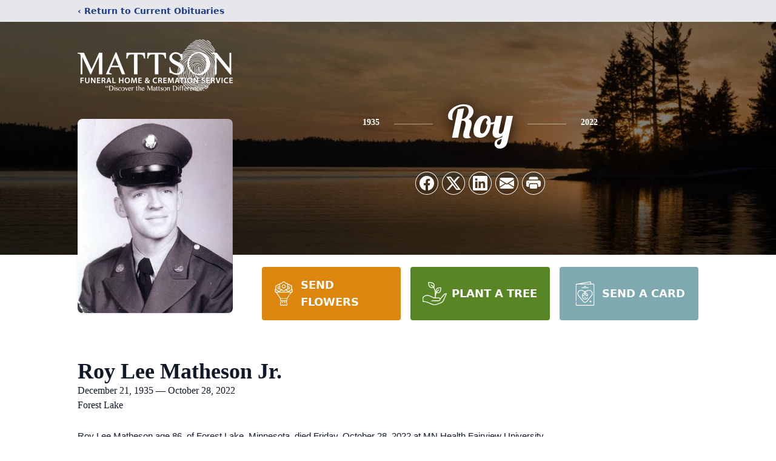

--- FILE ---
content_type: text/html; charset=utf-8
request_url: https://www.google.com/recaptcha/enterprise/anchor?ar=1&k=6LefyeQhAAAAAJxj4QL__MCWr9PXWYyM-Po6-Q1g&co=aHR0cHM6Ly93d3cubWF0dHNvbmZ1bmVyYWxob21lLmNvbTo0NDM.&hl=en&type=image&v=PoyoqOPhxBO7pBk68S4YbpHZ&theme=light&size=invisible&badge=bottomright&anchor-ms=20000&execute-ms=30000&cb=m79pptxlmvlj
body_size: 48900
content:
<!DOCTYPE HTML><html dir="ltr" lang="en"><head><meta http-equiv="Content-Type" content="text/html; charset=UTF-8">
<meta http-equiv="X-UA-Compatible" content="IE=edge">
<title>reCAPTCHA</title>
<style type="text/css">
/* cyrillic-ext */
@font-face {
  font-family: 'Roboto';
  font-style: normal;
  font-weight: 400;
  font-stretch: 100%;
  src: url(//fonts.gstatic.com/s/roboto/v48/KFO7CnqEu92Fr1ME7kSn66aGLdTylUAMa3GUBHMdazTgWw.woff2) format('woff2');
  unicode-range: U+0460-052F, U+1C80-1C8A, U+20B4, U+2DE0-2DFF, U+A640-A69F, U+FE2E-FE2F;
}
/* cyrillic */
@font-face {
  font-family: 'Roboto';
  font-style: normal;
  font-weight: 400;
  font-stretch: 100%;
  src: url(//fonts.gstatic.com/s/roboto/v48/KFO7CnqEu92Fr1ME7kSn66aGLdTylUAMa3iUBHMdazTgWw.woff2) format('woff2');
  unicode-range: U+0301, U+0400-045F, U+0490-0491, U+04B0-04B1, U+2116;
}
/* greek-ext */
@font-face {
  font-family: 'Roboto';
  font-style: normal;
  font-weight: 400;
  font-stretch: 100%;
  src: url(//fonts.gstatic.com/s/roboto/v48/KFO7CnqEu92Fr1ME7kSn66aGLdTylUAMa3CUBHMdazTgWw.woff2) format('woff2');
  unicode-range: U+1F00-1FFF;
}
/* greek */
@font-face {
  font-family: 'Roboto';
  font-style: normal;
  font-weight: 400;
  font-stretch: 100%;
  src: url(//fonts.gstatic.com/s/roboto/v48/KFO7CnqEu92Fr1ME7kSn66aGLdTylUAMa3-UBHMdazTgWw.woff2) format('woff2');
  unicode-range: U+0370-0377, U+037A-037F, U+0384-038A, U+038C, U+038E-03A1, U+03A3-03FF;
}
/* math */
@font-face {
  font-family: 'Roboto';
  font-style: normal;
  font-weight: 400;
  font-stretch: 100%;
  src: url(//fonts.gstatic.com/s/roboto/v48/KFO7CnqEu92Fr1ME7kSn66aGLdTylUAMawCUBHMdazTgWw.woff2) format('woff2');
  unicode-range: U+0302-0303, U+0305, U+0307-0308, U+0310, U+0312, U+0315, U+031A, U+0326-0327, U+032C, U+032F-0330, U+0332-0333, U+0338, U+033A, U+0346, U+034D, U+0391-03A1, U+03A3-03A9, U+03B1-03C9, U+03D1, U+03D5-03D6, U+03F0-03F1, U+03F4-03F5, U+2016-2017, U+2034-2038, U+203C, U+2040, U+2043, U+2047, U+2050, U+2057, U+205F, U+2070-2071, U+2074-208E, U+2090-209C, U+20D0-20DC, U+20E1, U+20E5-20EF, U+2100-2112, U+2114-2115, U+2117-2121, U+2123-214F, U+2190, U+2192, U+2194-21AE, U+21B0-21E5, U+21F1-21F2, U+21F4-2211, U+2213-2214, U+2216-22FF, U+2308-230B, U+2310, U+2319, U+231C-2321, U+2336-237A, U+237C, U+2395, U+239B-23B7, U+23D0, U+23DC-23E1, U+2474-2475, U+25AF, U+25B3, U+25B7, U+25BD, U+25C1, U+25CA, U+25CC, U+25FB, U+266D-266F, U+27C0-27FF, U+2900-2AFF, U+2B0E-2B11, U+2B30-2B4C, U+2BFE, U+3030, U+FF5B, U+FF5D, U+1D400-1D7FF, U+1EE00-1EEFF;
}
/* symbols */
@font-face {
  font-family: 'Roboto';
  font-style: normal;
  font-weight: 400;
  font-stretch: 100%;
  src: url(//fonts.gstatic.com/s/roboto/v48/KFO7CnqEu92Fr1ME7kSn66aGLdTylUAMaxKUBHMdazTgWw.woff2) format('woff2');
  unicode-range: U+0001-000C, U+000E-001F, U+007F-009F, U+20DD-20E0, U+20E2-20E4, U+2150-218F, U+2190, U+2192, U+2194-2199, U+21AF, U+21E6-21F0, U+21F3, U+2218-2219, U+2299, U+22C4-22C6, U+2300-243F, U+2440-244A, U+2460-24FF, U+25A0-27BF, U+2800-28FF, U+2921-2922, U+2981, U+29BF, U+29EB, U+2B00-2BFF, U+4DC0-4DFF, U+FFF9-FFFB, U+10140-1018E, U+10190-1019C, U+101A0, U+101D0-101FD, U+102E0-102FB, U+10E60-10E7E, U+1D2C0-1D2D3, U+1D2E0-1D37F, U+1F000-1F0FF, U+1F100-1F1AD, U+1F1E6-1F1FF, U+1F30D-1F30F, U+1F315, U+1F31C, U+1F31E, U+1F320-1F32C, U+1F336, U+1F378, U+1F37D, U+1F382, U+1F393-1F39F, U+1F3A7-1F3A8, U+1F3AC-1F3AF, U+1F3C2, U+1F3C4-1F3C6, U+1F3CA-1F3CE, U+1F3D4-1F3E0, U+1F3ED, U+1F3F1-1F3F3, U+1F3F5-1F3F7, U+1F408, U+1F415, U+1F41F, U+1F426, U+1F43F, U+1F441-1F442, U+1F444, U+1F446-1F449, U+1F44C-1F44E, U+1F453, U+1F46A, U+1F47D, U+1F4A3, U+1F4B0, U+1F4B3, U+1F4B9, U+1F4BB, U+1F4BF, U+1F4C8-1F4CB, U+1F4D6, U+1F4DA, U+1F4DF, U+1F4E3-1F4E6, U+1F4EA-1F4ED, U+1F4F7, U+1F4F9-1F4FB, U+1F4FD-1F4FE, U+1F503, U+1F507-1F50B, U+1F50D, U+1F512-1F513, U+1F53E-1F54A, U+1F54F-1F5FA, U+1F610, U+1F650-1F67F, U+1F687, U+1F68D, U+1F691, U+1F694, U+1F698, U+1F6AD, U+1F6B2, U+1F6B9-1F6BA, U+1F6BC, U+1F6C6-1F6CF, U+1F6D3-1F6D7, U+1F6E0-1F6EA, U+1F6F0-1F6F3, U+1F6F7-1F6FC, U+1F700-1F7FF, U+1F800-1F80B, U+1F810-1F847, U+1F850-1F859, U+1F860-1F887, U+1F890-1F8AD, U+1F8B0-1F8BB, U+1F8C0-1F8C1, U+1F900-1F90B, U+1F93B, U+1F946, U+1F984, U+1F996, U+1F9E9, U+1FA00-1FA6F, U+1FA70-1FA7C, U+1FA80-1FA89, U+1FA8F-1FAC6, U+1FACE-1FADC, U+1FADF-1FAE9, U+1FAF0-1FAF8, U+1FB00-1FBFF;
}
/* vietnamese */
@font-face {
  font-family: 'Roboto';
  font-style: normal;
  font-weight: 400;
  font-stretch: 100%;
  src: url(//fonts.gstatic.com/s/roboto/v48/KFO7CnqEu92Fr1ME7kSn66aGLdTylUAMa3OUBHMdazTgWw.woff2) format('woff2');
  unicode-range: U+0102-0103, U+0110-0111, U+0128-0129, U+0168-0169, U+01A0-01A1, U+01AF-01B0, U+0300-0301, U+0303-0304, U+0308-0309, U+0323, U+0329, U+1EA0-1EF9, U+20AB;
}
/* latin-ext */
@font-face {
  font-family: 'Roboto';
  font-style: normal;
  font-weight: 400;
  font-stretch: 100%;
  src: url(//fonts.gstatic.com/s/roboto/v48/KFO7CnqEu92Fr1ME7kSn66aGLdTylUAMa3KUBHMdazTgWw.woff2) format('woff2');
  unicode-range: U+0100-02BA, U+02BD-02C5, U+02C7-02CC, U+02CE-02D7, U+02DD-02FF, U+0304, U+0308, U+0329, U+1D00-1DBF, U+1E00-1E9F, U+1EF2-1EFF, U+2020, U+20A0-20AB, U+20AD-20C0, U+2113, U+2C60-2C7F, U+A720-A7FF;
}
/* latin */
@font-face {
  font-family: 'Roboto';
  font-style: normal;
  font-weight: 400;
  font-stretch: 100%;
  src: url(//fonts.gstatic.com/s/roboto/v48/KFO7CnqEu92Fr1ME7kSn66aGLdTylUAMa3yUBHMdazQ.woff2) format('woff2');
  unicode-range: U+0000-00FF, U+0131, U+0152-0153, U+02BB-02BC, U+02C6, U+02DA, U+02DC, U+0304, U+0308, U+0329, U+2000-206F, U+20AC, U+2122, U+2191, U+2193, U+2212, U+2215, U+FEFF, U+FFFD;
}
/* cyrillic-ext */
@font-face {
  font-family: 'Roboto';
  font-style: normal;
  font-weight: 500;
  font-stretch: 100%;
  src: url(//fonts.gstatic.com/s/roboto/v48/KFO7CnqEu92Fr1ME7kSn66aGLdTylUAMa3GUBHMdazTgWw.woff2) format('woff2');
  unicode-range: U+0460-052F, U+1C80-1C8A, U+20B4, U+2DE0-2DFF, U+A640-A69F, U+FE2E-FE2F;
}
/* cyrillic */
@font-face {
  font-family: 'Roboto';
  font-style: normal;
  font-weight: 500;
  font-stretch: 100%;
  src: url(//fonts.gstatic.com/s/roboto/v48/KFO7CnqEu92Fr1ME7kSn66aGLdTylUAMa3iUBHMdazTgWw.woff2) format('woff2');
  unicode-range: U+0301, U+0400-045F, U+0490-0491, U+04B0-04B1, U+2116;
}
/* greek-ext */
@font-face {
  font-family: 'Roboto';
  font-style: normal;
  font-weight: 500;
  font-stretch: 100%;
  src: url(//fonts.gstatic.com/s/roboto/v48/KFO7CnqEu92Fr1ME7kSn66aGLdTylUAMa3CUBHMdazTgWw.woff2) format('woff2');
  unicode-range: U+1F00-1FFF;
}
/* greek */
@font-face {
  font-family: 'Roboto';
  font-style: normal;
  font-weight: 500;
  font-stretch: 100%;
  src: url(//fonts.gstatic.com/s/roboto/v48/KFO7CnqEu92Fr1ME7kSn66aGLdTylUAMa3-UBHMdazTgWw.woff2) format('woff2');
  unicode-range: U+0370-0377, U+037A-037F, U+0384-038A, U+038C, U+038E-03A1, U+03A3-03FF;
}
/* math */
@font-face {
  font-family: 'Roboto';
  font-style: normal;
  font-weight: 500;
  font-stretch: 100%;
  src: url(//fonts.gstatic.com/s/roboto/v48/KFO7CnqEu92Fr1ME7kSn66aGLdTylUAMawCUBHMdazTgWw.woff2) format('woff2');
  unicode-range: U+0302-0303, U+0305, U+0307-0308, U+0310, U+0312, U+0315, U+031A, U+0326-0327, U+032C, U+032F-0330, U+0332-0333, U+0338, U+033A, U+0346, U+034D, U+0391-03A1, U+03A3-03A9, U+03B1-03C9, U+03D1, U+03D5-03D6, U+03F0-03F1, U+03F4-03F5, U+2016-2017, U+2034-2038, U+203C, U+2040, U+2043, U+2047, U+2050, U+2057, U+205F, U+2070-2071, U+2074-208E, U+2090-209C, U+20D0-20DC, U+20E1, U+20E5-20EF, U+2100-2112, U+2114-2115, U+2117-2121, U+2123-214F, U+2190, U+2192, U+2194-21AE, U+21B0-21E5, U+21F1-21F2, U+21F4-2211, U+2213-2214, U+2216-22FF, U+2308-230B, U+2310, U+2319, U+231C-2321, U+2336-237A, U+237C, U+2395, U+239B-23B7, U+23D0, U+23DC-23E1, U+2474-2475, U+25AF, U+25B3, U+25B7, U+25BD, U+25C1, U+25CA, U+25CC, U+25FB, U+266D-266F, U+27C0-27FF, U+2900-2AFF, U+2B0E-2B11, U+2B30-2B4C, U+2BFE, U+3030, U+FF5B, U+FF5D, U+1D400-1D7FF, U+1EE00-1EEFF;
}
/* symbols */
@font-face {
  font-family: 'Roboto';
  font-style: normal;
  font-weight: 500;
  font-stretch: 100%;
  src: url(//fonts.gstatic.com/s/roboto/v48/KFO7CnqEu92Fr1ME7kSn66aGLdTylUAMaxKUBHMdazTgWw.woff2) format('woff2');
  unicode-range: U+0001-000C, U+000E-001F, U+007F-009F, U+20DD-20E0, U+20E2-20E4, U+2150-218F, U+2190, U+2192, U+2194-2199, U+21AF, U+21E6-21F0, U+21F3, U+2218-2219, U+2299, U+22C4-22C6, U+2300-243F, U+2440-244A, U+2460-24FF, U+25A0-27BF, U+2800-28FF, U+2921-2922, U+2981, U+29BF, U+29EB, U+2B00-2BFF, U+4DC0-4DFF, U+FFF9-FFFB, U+10140-1018E, U+10190-1019C, U+101A0, U+101D0-101FD, U+102E0-102FB, U+10E60-10E7E, U+1D2C0-1D2D3, U+1D2E0-1D37F, U+1F000-1F0FF, U+1F100-1F1AD, U+1F1E6-1F1FF, U+1F30D-1F30F, U+1F315, U+1F31C, U+1F31E, U+1F320-1F32C, U+1F336, U+1F378, U+1F37D, U+1F382, U+1F393-1F39F, U+1F3A7-1F3A8, U+1F3AC-1F3AF, U+1F3C2, U+1F3C4-1F3C6, U+1F3CA-1F3CE, U+1F3D4-1F3E0, U+1F3ED, U+1F3F1-1F3F3, U+1F3F5-1F3F7, U+1F408, U+1F415, U+1F41F, U+1F426, U+1F43F, U+1F441-1F442, U+1F444, U+1F446-1F449, U+1F44C-1F44E, U+1F453, U+1F46A, U+1F47D, U+1F4A3, U+1F4B0, U+1F4B3, U+1F4B9, U+1F4BB, U+1F4BF, U+1F4C8-1F4CB, U+1F4D6, U+1F4DA, U+1F4DF, U+1F4E3-1F4E6, U+1F4EA-1F4ED, U+1F4F7, U+1F4F9-1F4FB, U+1F4FD-1F4FE, U+1F503, U+1F507-1F50B, U+1F50D, U+1F512-1F513, U+1F53E-1F54A, U+1F54F-1F5FA, U+1F610, U+1F650-1F67F, U+1F687, U+1F68D, U+1F691, U+1F694, U+1F698, U+1F6AD, U+1F6B2, U+1F6B9-1F6BA, U+1F6BC, U+1F6C6-1F6CF, U+1F6D3-1F6D7, U+1F6E0-1F6EA, U+1F6F0-1F6F3, U+1F6F7-1F6FC, U+1F700-1F7FF, U+1F800-1F80B, U+1F810-1F847, U+1F850-1F859, U+1F860-1F887, U+1F890-1F8AD, U+1F8B0-1F8BB, U+1F8C0-1F8C1, U+1F900-1F90B, U+1F93B, U+1F946, U+1F984, U+1F996, U+1F9E9, U+1FA00-1FA6F, U+1FA70-1FA7C, U+1FA80-1FA89, U+1FA8F-1FAC6, U+1FACE-1FADC, U+1FADF-1FAE9, U+1FAF0-1FAF8, U+1FB00-1FBFF;
}
/* vietnamese */
@font-face {
  font-family: 'Roboto';
  font-style: normal;
  font-weight: 500;
  font-stretch: 100%;
  src: url(//fonts.gstatic.com/s/roboto/v48/KFO7CnqEu92Fr1ME7kSn66aGLdTylUAMa3OUBHMdazTgWw.woff2) format('woff2');
  unicode-range: U+0102-0103, U+0110-0111, U+0128-0129, U+0168-0169, U+01A0-01A1, U+01AF-01B0, U+0300-0301, U+0303-0304, U+0308-0309, U+0323, U+0329, U+1EA0-1EF9, U+20AB;
}
/* latin-ext */
@font-face {
  font-family: 'Roboto';
  font-style: normal;
  font-weight: 500;
  font-stretch: 100%;
  src: url(//fonts.gstatic.com/s/roboto/v48/KFO7CnqEu92Fr1ME7kSn66aGLdTylUAMa3KUBHMdazTgWw.woff2) format('woff2');
  unicode-range: U+0100-02BA, U+02BD-02C5, U+02C7-02CC, U+02CE-02D7, U+02DD-02FF, U+0304, U+0308, U+0329, U+1D00-1DBF, U+1E00-1E9F, U+1EF2-1EFF, U+2020, U+20A0-20AB, U+20AD-20C0, U+2113, U+2C60-2C7F, U+A720-A7FF;
}
/* latin */
@font-face {
  font-family: 'Roboto';
  font-style: normal;
  font-weight: 500;
  font-stretch: 100%;
  src: url(//fonts.gstatic.com/s/roboto/v48/KFO7CnqEu92Fr1ME7kSn66aGLdTylUAMa3yUBHMdazQ.woff2) format('woff2');
  unicode-range: U+0000-00FF, U+0131, U+0152-0153, U+02BB-02BC, U+02C6, U+02DA, U+02DC, U+0304, U+0308, U+0329, U+2000-206F, U+20AC, U+2122, U+2191, U+2193, U+2212, U+2215, U+FEFF, U+FFFD;
}
/* cyrillic-ext */
@font-face {
  font-family: 'Roboto';
  font-style: normal;
  font-weight: 900;
  font-stretch: 100%;
  src: url(//fonts.gstatic.com/s/roboto/v48/KFO7CnqEu92Fr1ME7kSn66aGLdTylUAMa3GUBHMdazTgWw.woff2) format('woff2');
  unicode-range: U+0460-052F, U+1C80-1C8A, U+20B4, U+2DE0-2DFF, U+A640-A69F, U+FE2E-FE2F;
}
/* cyrillic */
@font-face {
  font-family: 'Roboto';
  font-style: normal;
  font-weight: 900;
  font-stretch: 100%;
  src: url(//fonts.gstatic.com/s/roboto/v48/KFO7CnqEu92Fr1ME7kSn66aGLdTylUAMa3iUBHMdazTgWw.woff2) format('woff2');
  unicode-range: U+0301, U+0400-045F, U+0490-0491, U+04B0-04B1, U+2116;
}
/* greek-ext */
@font-face {
  font-family: 'Roboto';
  font-style: normal;
  font-weight: 900;
  font-stretch: 100%;
  src: url(//fonts.gstatic.com/s/roboto/v48/KFO7CnqEu92Fr1ME7kSn66aGLdTylUAMa3CUBHMdazTgWw.woff2) format('woff2');
  unicode-range: U+1F00-1FFF;
}
/* greek */
@font-face {
  font-family: 'Roboto';
  font-style: normal;
  font-weight: 900;
  font-stretch: 100%;
  src: url(//fonts.gstatic.com/s/roboto/v48/KFO7CnqEu92Fr1ME7kSn66aGLdTylUAMa3-UBHMdazTgWw.woff2) format('woff2');
  unicode-range: U+0370-0377, U+037A-037F, U+0384-038A, U+038C, U+038E-03A1, U+03A3-03FF;
}
/* math */
@font-face {
  font-family: 'Roboto';
  font-style: normal;
  font-weight: 900;
  font-stretch: 100%;
  src: url(//fonts.gstatic.com/s/roboto/v48/KFO7CnqEu92Fr1ME7kSn66aGLdTylUAMawCUBHMdazTgWw.woff2) format('woff2');
  unicode-range: U+0302-0303, U+0305, U+0307-0308, U+0310, U+0312, U+0315, U+031A, U+0326-0327, U+032C, U+032F-0330, U+0332-0333, U+0338, U+033A, U+0346, U+034D, U+0391-03A1, U+03A3-03A9, U+03B1-03C9, U+03D1, U+03D5-03D6, U+03F0-03F1, U+03F4-03F5, U+2016-2017, U+2034-2038, U+203C, U+2040, U+2043, U+2047, U+2050, U+2057, U+205F, U+2070-2071, U+2074-208E, U+2090-209C, U+20D0-20DC, U+20E1, U+20E5-20EF, U+2100-2112, U+2114-2115, U+2117-2121, U+2123-214F, U+2190, U+2192, U+2194-21AE, U+21B0-21E5, U+21F1-21F2, U+21F4-2211, U+2213-2214, U+2216-22FF, U+2308-230B, U+2310, U+2319, U+231C-2321, U+2336-237A, U+237C, U+2395, U+239B-23B7, U+23D0, U+23DC-23E1, U+2474-2475, U+25AF, U+25B3, U+25B7, U+25BD, U+25C1, U+25CA, U+25CC, U+25FB, U+266D-266F, U+27C0-27FF, U+2900-2AFF, U+2B0E-2B11, U+2B30-2B4C, U+2BFE, U+3030, U+FF5B, U+FF5D, U+1D400-1D7FF, U+1EE00-1EEFF;
}
/* symbols */
@font-face {
  font-family: 'Roboto';
  font-style: normal;
  font-weight: 900;
  font-stretch: 100%;
  src: url(//fonts.gstatic.com/s/roboto/v48/KFO7CnqEu92Fr1ME7kSn66aGLdTylUAMaxKUBHMdazTgWw.woff2) format('woff2');
  unicode-range: U+0001-000C, U+000E-001F, U+007F-009F, U+20DD-20E0, U+20E2-20E4, U+2150-218F, U+2190, U+2192, U+2194-2199, U+21AF, U+21E6-21F0, U+21F3, U+2218-2219, U+2299, U+22C4-22C6, U+2300-243F, U+2440-244A, U+2460-24FF, U+25A0-27BF, U+2800-28FF, U+2921-2922, U+2981, U+29BF, U+29EB, U+2B00-2BFF, U+4DC0-4DFF, U+FFF9-FFFB, U+10140-1018E, U+10190-1019C, U+101A0, U+101D0-101FD, U+102E0-102FB, U+10E60-10E7E, U+1D2C0-1D2D3, U+1D2E0-1D37F, U+1F000-1F0FF, U+1F100-1F1AD, U+1F1E6-1F1FF, U+1F30D-1F30F, U+1F315, U+1F31C, U+1F31E, U+1F320-1F32C, U+1F336, U+1F378, U+1F37D, U+1F382, U+1F393-1F39F, U+1F3A7-1F3A8, U+1F3AC-1F3AF, U+1F3C2, U+1F3C4-1F3C6, U+1F3CA-1F3CE, U+1F3D4-1F3E0, U+1F3ED, U+1F3F1-1F3F3, U+1F3F5-1F3F7, U+1F408, U+1F415, U+1F41F, U+1F426, U+1F43F, U+1F441-1F442, U+1F444, U+1F446-1F449, U+1F44C-1F44E, U+1F453, U+1F46A, U+1F47D, U+1F4A3, U+1F4B0, U+1F4B3, U+1F4B9, U+1F4BB, U+1F4BF, U+1F4C8-1F4CB, U+1F4D6, U+1F4DA, U+1F4DF, U+1F4E3-1F4E6, U+1F4EA-1F4ED, U+1F4F7, U+1F4F9-1F4FB, U+1F4FD-1F4FE, U+1F503, U+1F507-1F50B, U+1F50D, U+1F512-1F513, U+1F53E-1F54A, U+1F54F-1F5FA, U+1F610, U+1F650-1F67F, U+1F687, U+1F68D, U+1F691, U+1F694, U+1F698, U+1F6AD, U+1F6B2, U+1F6B9-1F6BA, U+1F6BC, U+1F6C6-1F6CF, U+1F6D3-1F6D7, U+1F6E0-1F6EA, U+1F6F0-1F6F3, U+1F6F7-1F6FC, U+1F700-1F7FF, U+1F800-1F80B, U+1F810-1F847, U+1F850-1F859, U+1F860-1F887, U+1F890-1F8AD, U+1F8B0-1F8BB, U+1F8C0-1F8C1, U+1F900-1F90B, U+1F93B, U+1F946, U+1F984, U+1F996, U+1F9E9, U+1FA00-1FA6F, U+1FA70-1FA7C, U+1FA80-1FA89, U+1FA8F-1FAC6, U+1FACE-1FADC, U+1FADF-1FAE9, U+1FAF0-1FAF8, U+1FB00-1FBFF;
}
/* vietnamese */
@font-face {
  font-family: 'Roboto';
  font-style: normal;
  font-weight: 900;
  font-stretch: 100%;
  src: url(//fonts.gstatic.com/s/roboto/v48/KFO7CnqEu92Fr1ME7kSn66aGLdTylUAMa3OUBHMdazTgWw.woff2) format('woff2');
  unicode-range: U+0102-0103, U+0110-0111, U+0128-0129, U+0168-0169, U+01A0-01A1, U+01AF-01B0, U+0300-0301, U+0303-0304, U+0308-0309, U+0323, U+0329, U+1EA0-1EF9, U+20AB;
}
/* latin-ext */
@font-face {
  font-family: 'Roboto';
  font-style: normal;
  font-weight: 900;
  font-stretch: 100%;
  src: url(//fonts.gstatic.com/s/roboto/v48/KFO7CnqEu92Fr1ME7kSn66aGLdTylUAMa3KUBHMdazTgWw.woff2) format('woff2');
  unicode-range: U+0100-02BA, U+02BD-02C5, U+02C7-02CC, U+02CE-02D7, U+02DD-02FF, U+0304, U+0308, U+0329, U+1D00-1DBF, U+1E00-1E9F, U+1EF2-1EFF, U+2020, U+20A0-20AB, U+20AD-20C0, U+2113, U+2C60-2C7F, U+A720-A7FF;
}
/* latin */
@font-face {
  font-family: 'Roboto';
  font-style: normal;
  font-weight: 900;
  font-stretch: 100%;
  src: url(//fonts.gstatic.com/s/roboto/v48/KFO7CnqEu92Fr1ME7kSn66aGLdTylUAMa3yUBHMdazQ.woff2) format('woff2');
  unicode-range: U+0000-00FF, U+0131, U+0152-0153, U+02BB-02BC, U+02C6, U+02DA, U+02DC, U+0304, U+0308, U+0329, U+2000-206F, U+20AC, U+2122, U+2191, U+2193, U+2212, U+2215, U+FEFF, U+FFFD;
}

</style>
<link rel="stylesheet" type="text/css" href="https://www.gstatic.com/recaptcha/releases/PoyoqOPhxBO7pBk68S4YbpHZ/styles__ltr.css">
<script nonce="gyOEjbMwkKs5LX0Us13U1w" type="text/javascript">window['__recaptcha_api'] = 'https://www.google.com/recaptcha/enterprise/';</script>
<script type="text/javascript" src="https://www.gstatic.com/recaptcha/releases/PoyoqOPhxBO7pBk68S4YbpHZ/recaptcha__en.js" nonce="gyOEjbMwkKs5LX0Us13U1w">
      
    </script></head>
<body><div id="rc-anchor-alert" class="rc-anchor-alert"></div>
<input type="hidden" id="recaptcha-token" value="[base64]">
<script type="text/javascript" nonce="gyOEjbMwkKs5LX0Us13U1w">
      recaptcha.anchor.Main.init("[\x22ainput\x22,[\x22bgdata\x22,\x22\x22,\[base64]/[base64]/[base64]/bmV3IHJbeF0oY1swXSk6RT09Mj9uZXcgclt4XShjWzBdLGNbMV0pOkU9PTM/bmV3IHJbeF0oY1swXSxjWzFdLGNbMl0pOkU9PTQ/[base64]/[base64]/[base64]/[base64]/[base64]/[base64]/[base64]/[base64]\x22,\[base64]\\u003d\x22,\x22dn7DrkVzw7nDmQQVwoY1K2fDjCNvw4sQCAnDnxfDuGPCkV9zMm4CBsOpw5hMHMKFHBbDucOFwqjDv8OrTsO+Z8KZwrfDuR7DncOMVEAcw6/[base64]/GkR+Y8OMBMOvKcOBw7rDlShkwr/CiMOWZyszS8OuXsOIwqHDhcOmPCHDq8KGw5Q0w6QwSxfDgMKQbQnCmnJAw6XCrsKwfcKcwrrCg08Ww6bDkcKWPcOHMsOIwqYTNGnCuAMrZ35WwoDCvRUnPsKQw7XCvibDgMO9wpYqHznCjH/Ci8ObwqhuAmpMwpcwaXTCuB/Cl8OZTSs8wrDDvhgcVUEIVHgiSynDuyFtw6Ahw6pNC8KIw4h4UcOVQsKtwodPw44nQzF4w6zDvXx+w4V9A8Odw5UcwpfDg17CsSMad8O8w4xSwrJsdMKnwq/DpjjDkwTDq8Kiw7/DvXVPXTh6woPDtxcWw4/CgRnCjlXCikMBwrZAdcKww44/wpNrw5YkEsKYw43ChMKew7ZASE7DosOIPyMJO8KbWcOZAB/DpsO2E8KTBiVxYcKeTV7CgMOWw7zDjcO2IhvDlMOrw4LDvMK0PR8Kwr3Cu0XCvVYvw48HLMK3w7sEwpcWUsKhwovChgbCsRQ9wonCp8KhAiLDsMO/w5UgHcKpBDPDgkzDtcOww6fDsijCisKzThTDiwbDrQ1ifsKyw70Fw6EAw647wr59wqguRlR0DmFna8Kqw6/DqsKtc1jClH7ChcOGw7VswrHCuMKtNRHCsm5Pc8OMCcOYCA/[base64]/CkzbDuBnCoxfDlMKFwpDDj8ONasO6TcOPUGZVw7A9w7PCoVvDsMO/FsO0wrpYw6fDlwJXbSHClQbDtipawpjDtwNrKhzDg8KyaBlww4R5Z8K+LEjCrDdIBsOpw6l9w7DDpcKDahnDvcK6wpFfD8OISQ/[base64]/T3NaFsKZwrDCgEnDtMKHw6Nxw7dZwqvDjsKVIUcze8ObJg7DvSLDnMOLw7BXN37Cl8KSR3XCusKow4IMwq9RwpteGF3CqsOQKMK5AMKmcnRvw6nDtXBycjfDgFc9dMKCUklswo/Cg8OsPTbDqsODZcKvw53DrMKaPMOcwrZ6wqHDsMK+McOiw5nCnMOWYMKVPXjCshnChTA6asOgw5rDv8ODwrBbw7YtcsKJw7xvZz/[base64]/Cih3DsV7DtkvDocKAwr/CgDnDlMKIwqrDtmbDh8ONw7LCrgsBw6I6w45ow485WHgnC8Kgw5UBwoLDi8O+wo3Do8KGcRTCpsKRXj0dc8KQfcO1fsK0w71aOMK1wrk8JyTDlMOOwofCiGl/wqrDsgLDlSrCmxovIWJrwqTCnkfCosKvecOdwrgoIsKBYsOywrPCkG9jYFcdL8KVw4gowo9IwrFTw6/DuhPCl8O9w4YUw7zCpkgqw68SXsOYGXTDv8Kow7XDn1DDqMKHwq7DpAlnwq9Zwow9woFvw6IpNsOHDmHDmVnDoMOkLmbDs8KdwovCosOeOSR+w5jDpTRiRxnDl0bDhXQGwoJPwqrDhsOxGxVMwpoXRsK0AwnDg2tDM8KVw7HDgw/Ci8KqwpQJc1bCtRhZGmjCvXIPw4DChUdMw5XCrcKJZmjCs8OCw5DDmx8gJU03w7tXHSHCvW0owrLDu8KWwqTDrknCjsOpbUrClXDCl3VeDAoYw5IJZ8OJcsKHw5XDtRPDnSnDsXN+eFY/[base64]/Y0Y6w4LDi8O+w5EDd2nDrcK5eMOsasOvOcKAwot3Kkwgw7Zow5TDgmfDksKebcKsw4TCrcKUw53DtT19Lmouw5FEDcKKw6czBDrDo1/[base64]/CvmfCt8Kdwq/Cl3d2wq7ClMK8w4o5w7R3QMKMw6IBXMKFSEIdwoHCv8KUw4Rvwq1XwoXCnMKtEcO6CMOOPcK4RMKzw4UwcCDDjXPDh8OOwpcJUsK5X8K9JyzDp8KPw5QYwoPCgBbDm3XClsKHw7x/w7UubMK6woPDnMO3AcK9cMOVworDnSoiw4NWTzl2wq0pwq5fwql3an8Ew7LCtDILXsKkwp1Yw7jDs1rCsR5LcHPDp2fCjcOXw7pfwoPCmjDDn8O2wqXCqMKXcHlew7XDrcKiYcKYw63ChBnChSLDicOOw7/DjsOOFHzDijzDhlfDnsKKJMOzRENYQ1MuwqPCg1Ycw4LDrsOvPsO2woDDqBFkwrxWaMKawpUBOCljAirDuH3CmkUwScOAw7B2a8O4wpp+WCrDjjBPw5/CucK4DMKCCMKyK8O1w4XCj8Knw7RdwpVdY8OoVBbDqUouw5PDpi7DoCcRw4ALPsOFwpduwqnCosO8wq5xajQqwp/ChsOubHDCicKmBcKtwqg8w7oyAcOASsK/BcKQw74CSsOmKB/CjWVFals9wp7Dh0wNwqnDp8KfRcKzX8OLwrLDlsOAPVPDr8OBDWhpw5jCvMOwAMK+LW3DlcKeUTDChMKcwo17w5BCwobDnsOJfHxrDMOAUl/Dvkd6AMObPg7CqcKEwoRAay3CrG7CmFLCmRzDliAOw4kHw5DCj3DDuVNaacOGWDMjw6PDtsKrC1fDiXbCj8OCw7guwqsLw5ZaQxTDhxfCq8KCw6Bcw50qL193w5UAHcOcUsORQ8OYwq9JwoHDuHVhw5DDusKHfTbCs8KGw7tEwqDCvcO/[base64]/Fk04TmALwrlIZcKkw6DCoWvCiD7DrWwHwqjCmcK3w7PCqMOWXMKaSRkswqAmw68SZ8Ktw7tBPyVMw4hHRXsEKcKMw7HCucOre8OywqXDtwfDuCDDo33Dkw0TZcKIw6VmwqkRw79ZwrdMwovDoBDDgF0rYhhHTSjDtsOmbcOuPXHCicKjwqtsDiEZDcOzwrM/L3R1wpMgIcKPwqEHAAPClELCn8K6w6hoZcKLb8OPwrHCjMKswq4+McKvD8OubcKywqMFGMO+BQkuOsKdHj/DrcOuw4tNM8OkYS7DncKHw5/[base64]/w4JAw50owpdVHSVTd3PDpsKJw44FH33DjsO8BsKCw4LDs8OmZcK5QwbDt3bCtSAawpbCm8OXRnTCocO2X8KxwqcFw4XDsgQ2wrlTJnxVwrPDpXvDqcOqH8OFwpLDk8OkwrHCkTbDocKwV8Ocwroaw6/DqMKTw47ChsKGY8KlUUlvVMK7BSjDqDDDmcKLNsOOwpPDv8OOH1wZwq/DiMOvwoEgw6XCjzLCiMOzw6/Dr8KXwoXCl8Ocwp08MX4aOgXCqjIKw4Y1w41rJGUDJ1bDkcKGw7LCn1fDrcOTHwnDhjrDp8KycMKDCz/DksO3CsKgw79/[base64]/DvcKxwroTa1jCosKCIF3DoMOJeVzCqDDCmltPcMKlw5TCpMKKwoVID8KnWsKlwpsgw7LCgUcFbMOKDsOeSRk6w6TDqW96wr01E8K+R8OxBmzDlU0uGMO3wq/CthTDu8ODXsOYRVU0H1oxw699BF3DtWkXw4vDlW7Cs3FSMwPDswjDnsO9w5xuw53DhMKrdsO7bwMZWcOxwoJ3M1fDs8OuG8KIwoTDhwdDP8Kbwq8yMsOrw6ADdyZ1woZxw7rDt0tFT8OiwqXDm8OTE8KFw41OwoZwwqFcw7JWeS0Ewq/CpcOqWQvDnA5AeMOjDsOXHsK4w6gpLD/[base64]/CsUsnTcOEYyDCo2/CsQpTbyjDocOIw4xCLMKIJsK9wr9mwr4Qw5YlCWtAwoDDj8K8wqLCo2tAw4LDtHwNczclOsOJwq3ChGPCsx9iwrbCrjktRR4OBMO6DU/[base64]/CvsKHwoXCkT4vwp7Cln8iwprCjhEzwoLCpcKSwqxrw7Eqwq7DlsKzfcOhwp7DvAxnw4wEw698w57DscKkw50Iw44zCMO4Ci3Dv1HDpMObw7Ekw7o0wr07wpAzaxsKHcK8RcK1wqE/GHjDhRfChcOjQ3UUNsKQECtLwp4VwqbCisO0w4jDjsKZDsK+VcOId1fDmMOsB8O/w6rCj8O2G8Oxw6rCmXPCpELDrxrCtwc/A8KaIcOXQWHDt8KbKH0/[base64]/[base64]/Cqw8rNsO0LRDDrG4VccOhw77CvGh0wrPChT9JX1TCvkjDghJpw41hMMOkMTx/wpIXJi9GwpjCuhPDncOIw7xUNcOVGsOZAcK+w6UeHsKHw7HDgMODfsKcwrLCqMOwE17CmMKlw7ojO3HCpRTDj1oGN8OWTFUhw7fCk07CqMKsOUXCiEF5w7FEwq/CqcOSwq/[base64]/BlBeRW/[base64]/Cm8OnwogwBsK7AmvDlcO7NTnDvcKwXcKAXHFCUlFOw7AFBGIBEcK+QsKpwqjCvcKNw6UKScK1ecK/[base64]/CpcOtw7RywprDvcOgwpQhesKwwqZ0wrJ3wqbDimZ9wrNua8OHwr0hMcOpw4XCqcO4w7g5wq3Dl8OLVsK/w4RRwrvCpQYrGMOxw48ew5jCrkvCrWbDoDkLwoUPU3DDkFLDlwZUwp7Cn8OKOFtMwq1fAk/DhMOfw6rCoELCuh/[base64]/CqMKNOBTDnGp3eMO/[base64]/[base64]/DjMOIY8ORcXUVFn8CJsKgw57CsiBcwqLDm23ClFTCoB1Sw6TDp8OHw58zK30lwpPCpFvDr8OQPRkpw7VfUMKew6Uuwrd/w4DDp3bDjUpXwoYWwpEow6HDkMOgwpTDj8K+w4omCsKMw67Cky/DisOUXHzCumrCl8OaHALCs8KsZHzCosOewpM2DCckwqrDpkIef8OIe8OzwqnCvx3Cl8KYf8OCwr7DgRVbHAjChFrDhcOYwr9+wobDl8OywrzDimfChcKOw5nDqkgTwp3Dp1fDp8KDXgJXLEXDmsO4Z3rDqcKrwoMGw7HCvHwQw5pOw6jCvjXCnMOBwr/CicObFcKWNsODbsKBB8KLw5kKeMOxw67ChjNtSMOuCcKvXsOQD8OhCyjCpMKYwpt5exDCrH3DjcOtw57DiBxSwqAMwqLDuh/[base64]/wrUNwoI5w4lSw7g2wp3Dh8O7w5zCgMOMMsKjw4lEw5bCtjsLL8ODA8KDw5bDrsKnwonDsMKgSsK9w5jCggdNwrthwrt1UknDsHrDuBx7PBEHw455F8OxNsKKw5lXCsKTG8OTfQgxw7fCtsOBw7fDgVXDvD3Dv1x7w4p7wrZIwpjCjwZmwr/CnRYXKcKowqVMwrfCkMKCwoYQwr0iZ8KKXknDiExYJMKsABYIwqbCo8OKTcOcaHwFwrN2X8KTe8K+wq42w6fDrMOCDi1Bw7AQwp/CjjbCicOkWsOvICnDjsOUw5lYw5stwrLCiULDuxdtw6IcdRPClSJTBcOswpTConMfw5PDjcKBanF3w4vClsO/[base64]/DonNsw4jCk8K1EWvDlMONw4Nnd8KdFBYBI8KIbsOGw4PDuzQxE8OgVcObw4/CsiDChsOMXMONfALCj8KsfsKbw40sVyUYYMKeOMOBw7PCmMKtwqxlR8KqbcOmw5BLw7vDtMKhOkjCizEGwos/[base64]/[base64]/w73CqcO1wq48TQ/[base64]/CmsKnwrU9H8O3XMKBwpo2wrfCvsKIOX3DlMKRw5PDj0xcwqYxQMKqwrpBQVfDr8KRBGRKw5fCk3Z/wrPCvHjDihLDrjbDqD5SwofDhsKewrXCjsOTw7glacOdO8KOS8KFPXfCgsKBHyo+woLDtE5Dwp5Afg1eY0cWw6PDlcOhwpLDscOowrZUwotIUAUzw5t+XxzCvcO4w77Du8Kmw6fDng/DkFEIw57DoMKNF8OPOgjDswrCmn/CpcK7GAZUDjbDnF/Di8O2woJ7EntUw7zDmGcSZlLDsl3DnwlUChrCocO5YcOtUDhxwqRTIcKqw4c8aFYQA8K0w5/Ch8KYVxF6w6zCp8KLPw5WcsOHUMKSQTbCrHEwwr3DiMKLwpkhHAjCiMKPGMKTAVzCvSPDgMKSTBBGMxnCv8KCwpgcwp0oMcKnCcOIwqbDjMKrUGcSwq41ecOMBMK/w7zCpmdALsKzwp92IwUHVsOaw4DChnDDsMOjw4vDkcKZw53CicKlK8K9Zz0SeU/[base64]/[base64]/wqfCokheIsO4w6TDhcOgPMODOcKTXzY5wqNAw4DClsOlw7jCpMKuPMOGwqxowqACY8OCwpTCr2kRP8OGBsO4wrtYJ07Dg03Dh1/DonTDjsKGw4hYw4/DkcOlw69zHCvCrQrDsABxw7YtbCHCvg/[base64]/[base64]/[base64]/[base64]/CtXjCpC4CXMKpTsO+dsOgFsKKX8OMP8Kyw4bCjRDDowTDmMKUax7CoFnCoMK3fMKiwobDqcObw6F5w4vCoGFUO1vCnMKqw7LDmh/Dk8K0wow/KsO/[base64]/CgiDDux/Ci8OkURbCkMK7JsOFwoPCnkjDrcKow4xvccKCwqs5FsOCU8KPwpYSC8Ksw5TDkcOWdC/[base64]/GcK5w5sww6TCksO8NMKyVU1RwqDDszPDkFcpKzzCj8OdwpFvw75/wr/ChCvDqcOpe8KTwrMnLsOcEcKqw6XDnnwzJsOFSkPCuQTDqDEyHsOBw6vDvGcvd8KQwoJJKcOZHjPCvsKZJcK6TsO8Jh/CocO+DMOlGH0WV2TDmsKyf8Kgwp0zL2Rqwo8hWMK9w4nDh8ODGsKmwqJ/R1/CsUjCtHNxLsK7I8O9w6XDqynDjsKHFMO4KEXCpMO1K2g4QzDCpgHClMOww6vDizTDu1Jmw7RSVRgFJk1ua8KTwo7Dog3CrjHDrsO+w4sVwodtwr45ZMOhRcO1w7lHKSwVfn7Cokg9SsKMwo97wp/Ds8OpcsKxw4HChcOpwq/[base64]/c3diw57Chh8JITl2w6/CncOiFsOkw5hpw51zw5kJwp/DnmxFLzBZDjR2HEvCpsOwWQMHLWrDjkXDuj/DuMO7E1wXOmBtT8KYwpzDpH5iORIUw7/CvcO8FsOpw7osTsO+M345KlfCvsKCFyzCrR9PUsK6w5fCgsKiOMKsLMOhCz/DisO2wpjDoj/DnHhJTMK/w6HDncKIw6dbw6xdw5nDhGXDjTQ3IsODwpzCn8KqKAtHWsKbw4p3wpbDlHvCosKPTmIPw74zw6pSY8KkEV44YcK5D8OHw77CixZpwr1AwoDDgmQEw5x/w6DDoMKAJ8KPw7DDiCBiw68XFjAnw5jDoMK4w6LDn8OHXlXDvT/CksKPfQs2MyPDmsKSOMKHcThCASkaOnzDvsOQOH0uDVYpwrnDpSzDkcORw5VGwr3ChkYlwpAbwo5qfCrDrsO5PsORwqDCnsKhKcOhS8OyERV7JiZlFzRuwrPCvzfDiHMFAyLDm8KJPkfDlsKnbG7CjgQqV8KLRhDDiMKIwqbDglw6UcKvSMONwqkUwq/Cn8OiYQ49wrzDoMOnwqo2SHvCk8Kxw7Vew4rChcOResOOSmVZwqbCosOZw6x9wp/[base64]/w6DDqcKWO8K9ajgeYREnWRDDvcOHEUdOSMKZVUPDqsK0w4/Drk5IwrDDisOEfA5bwrQBM8KcYMKUQTfCgMKnwqAyEkjDh8OObcKxw5Inw47DvjzCkybDuyZ5w74bwpLDtMOzwpkaN27CjMOCwpDDoQF1w6fDhcKsJMKZwpzDhgjDkcKiwrbCo8K5woXCicOGw6jClVPDt8OZw5lCXi9nwpjCscKXw6LDuwtiJRLCpX1KHcK/L8OHw7fDlcKswo5wwqVPFcO/dDLCjwjDpEXCpsK9HsK1wqNtAMK6W8OKwrjDrMK4FMO8GMKuw6bChBkUVcK0NDnCm0XDsUrDlEMpw4oAAFbDn8OYwo3DpsK4fMKPBcOgRsKFfcKiJ35Cw4MEV0ovwpHCo8OIchbDrsKqDsOowok3wrAwW8OIwq/DlMK3OsKWLiHDlsKOLg9NUHDCr0s3wq0bwr/Di8KxYcKAYcOvwpBVwrRPCkoTMQjDusK+wrrDrcK/W1tFFsKLLiYMw597Hm1cAsOIWsOCHQzCqh7CmRxmwpXCnmTDkA7CnT9uw5t9aTQULcOhVMOoEzlFZBdkH8O5wprDiTHDgsOnwpfDiXzCh8KCwow+I1jCu8K2KMKSdk5Tw5d/wq/CtMKpwpHDqMKaw71OAsOCw7A8bsOYLAFWVj/[base64]/CmMOPwr7DrFTChwYvAsO+w5fDlsKrPsOFw5k1wr/[base64]/Cn8KgwqcxLsKXesOPwrRxXwVtFBoEAMKDwqEFw4TDhVITwrjDgHZHfcKlK8KufsKYdsK4w69XEcOnw4QAw57DgCdAwqYWEsKrwoEpLyJ4w7g3NEjDpElcw5pVKsOJw5LChMODBVN0wrpxMjvCijvDv8KMw5ggwoF0w4rCu3/CtMOmw4bDvcOBdzM5w5rCnB/CocOKVxfDqcO2HsOpwrbCqhvDjMODEcOQY0PDoXVUwo7Dt8KPTcOhwqvCtMOuw4DDph0Uw4vCmjEIwrNfwqpGwqrChsO1NjvDklZmWSQJfBpUMsOawrQSB8Orw7J/w6jDssKiKsOVwrd4FicJwrpeNQtuw78yN8O0MAYywpvDnMK1wrMrVcOqf8OOw4LCgMKbwppGwq3DjMKHN8K/wqPDqGzCtAIoI8OKGxrCu1/CtU47cXLCtsKzwp0Mw5lucsKHSXbCtsOFw7nDsMOaGUjDicOfwqxMwrBNSUZQGMK8cSpsw7PCgcORF28UQnkGM8KRR8KrBR/ClEE3ccKEEMOdQGNgw7zDj8KXTsOgw6BKKVnDtU0gPmrDmcKIw5PDinvDgDTDpUfDvcKuNzMrcsKUb3xfw5cvw6DCj8OaBcOAEcKLDwlowoTCmy0WHcKcw7nCtsKnKMOKw5bDhcKTGi4IH8KFB8KYwrXDoG/DtcKLLF/CnMOOFnrDlsO8FxU/[base64]/w7TDiQbDoBbDhjNQw618EMO2w67DgVVqwrVgwqoLVcOqwoANF3nDuxXDm8OlwqB6d8OOwpVtw7hOwp9Pw48LwocGw4nCnsKXKADDjWRIw7Y1wrTCv2HDkFh0w7xXwqhCw7IgwovDlxslL8KUWsOuw6/ChcObw6pFwoXDncOqwpHDnFM0w78Ow6zDtDzClHDDkVTCilHCksK8w43DucKOXnBgw6x5wpvDhxHDkMKAwoPCjxBGPALCvcOEZC4aCMKBOFkcwovCuDfCkcOWSW7CvcOJdsOnwpbCosK8wpTCl8KWw6jDlhVRw7gDD8OxwpFHwrdUw5/CjyHCkcKDQzzCjcKSV0rCmsKXVmBHU8OPTcKPwqHDpsOJwqjDnkw0DFfCq8KEwoR4w4TDpk/DpMK4w5PDgMKrwo8Pw7vDrsOIWQjDvz1zFRfDpSpgw7RRDlPDpwXCuMKxYGDDqcKEwokqNCFYHMOzK8KSw7HDq8K6woXCg2YbY03CiMO6BcKBwrVYYEzCgMKbwrDDnyI/QDPCuMOHQMKbwqnCkjMdwphDwp/CpcOCdMO0w4rCjF7CijkOw7HDnxpCwpTDmcKowqTCjMKuZ8OcwpLCnlLDtGHCqVRXw5jDu3XCtcOPPHs/QMO5w4fDgyJ7CBTDm8O9MMK7wqHDhhnDj8OqKMKEW2NWQMOGVMO4QQQ8RsOJDcKQwp/CnsKdworDoAEcw6pDw4TDh8OTI8KXY8KEEMOLGsOleMKzw7jDs2XCrG7DhmhqBcOUwp/[base64]/[base64]/PSxpKMKeFsKnwpRlWD/[base64]/woR+L1bDkzrCs8KsAsOrF8K4LSPCokk/F8K4w63CoMK1wrVOw7HCs8OiJcONGXhiCsKQBittd0fCkcKAw5EPwrrDsxrDuMKlZsKMw70aW8KNw6TCpcKwfyvDuG3CrMKmbcOgw4PCjizCvTAuIMOPD8K3wofDtzPCgcKbw5rDvcOPwrYWHQnCmcOcQ3QqdMKpwo4Tw7skwo/Ckn59wpd6wrjCoAwNcH4zAWLCoMO3ccKnJzQOw7hufMO1wpEpcMK0w6Vrw6bDpVE6bcK8Glp8MMOuVErCsi3DhsOHdFHDuSAmw6xLchxCw6vDjjTDr3BQLWY+w53DqTt+wql0wqNrw5ZdfsKdw6/DmSfDqsO6w7fCssOyw54OeMO7wo4mw6c3w5sNZcO/OcOZw4rDpsKZw57DqHPCpsOEw73DpsKBw69FYTIWwqzCmFXDi8KZT0N5YcO1UjZSw6zDrMKow5vClhlSwpoQw7BFwrTDhsKEK2AhwoHDi8Off8O/w4FEOgDDuMOqGAE9w7VabsKywr3DixfCp2fCu8OMMmPDr8OPw6nDlcOaTm3CjMKew7UrO2fCl8K4w4lWworCgwpNbCnCgh/[base64]/DmQvDksK6w7TDrgUbw5PCvAFewpzDkkfDuRITbCDDmMKPwrHCgMO+wrtvwq3DjBDCisK4w7fClHjCujfCg8OHcytMNsOAwpxfwo/[base64]/w45RwqMhNjIJQ0nDosKmwqgNSsOrIEBvAMKmZUhcwr5Pwr/[base64]/[base64]/DksKWwpVIKgAwFcKICRMwwqQqw4EtUw9qRyjCrFrCgcKBwp9ZGDJMwoPChMOawpkbw4DCm8KfwoYCXMKVZSHDr1MkbWzDnC/DgcOgwrkswr9cPy94wprClxFuWE9QQ8OBw4DDlDHDj8OOWMOLIDBIU2fCrFfCqMO1w57ChzzCiMK2NsKpw7kmwrnDq8OWw6ptLMO5AcK/w4/CsjNJVxjDnn3CjXHDncKZY8O/NSEew55yAmHCq8KPE8OEw6kuwoU9w7ccwpnDtMKHwojDm306H0rDp8O1w4XDuMOIwr3Diiphwp5Kw73DgHnCmsOvScKxwoLDmcK5X8OxYFgwCcOHwpnDnhTDkcO6R8KWw6RYwooUw6TDrcOvw7/DmHzCncK/acK5wpjDpMKDUMKFwrt0w4gpwrExEsO3w51IwpBiMQvCoX7CpsO7T8Oqw4vDjFHCvw5ZSnTDocO/w73DocOPw7/CmMOQwoDCs2HCh1FgwrdNw4zDkcK1wrnDosONwpnCiQrDp8OuJ0lUdCtew5vDhATDgMK/NsOgWcOtw7LCrsOGUMKGw4nCglrDosOVYcKuEw/Do084wq11woddd8OywojClTkJwqlPOh5iwoHClEbDmcK1a8OvwqbDkXUxXA3DvjlVQGPDjndiw5kMbMODwq1GKMKwwpgRwr0YNsKgDcKNw5jDvcKBwrY0IzHDpE/CkXcFf1snw6pIwpDDvMKhwqAbU8O+w7XCqTvDkD/Dq2HCvcK0wpJQw5nDisOcdsO8asKVwpM2wqA/[base64]/NMKCBDEiLMOqc8KGHSDDn0/DiEoTTsOdw57DksKQw4nDuVDDnMKmw5jDnnXDql1jw690w4xTwoI3w5LCvMKpw5nCicOSwp0/[base64]/R8KKPRDDomzDgcKKw7cdRzPDlBlTwr/CucOSwrnDtMKWwoDDjsOSw7czw6DCpjLClcKrScOLwoduw5dawrlmAcODe37DuBwqw6PCr8O+eGTCpQJywrUPB8Knw4bDgVHCn8OcbxnDhsKXU2XDiMOoPAvCpBzDqWYVXMKNw7k5w4LDjizCtsKDwqrDpcOCScKcwq0swq/DjMOXwpR6wqLCrsOpR8Oqw4o2e8O6ZBxUw7DCmsK/wo8HD2fDgkzCrQo+VztOw6HCtMOlwqfCkMOoSsKTw7HDjlM1DMKhw6p9w5nChMOpAyvCusOUw6vCowgsw5HCqHNvwrlqL8KHw5wDC8KcV8KcFcOsPsOsw6rDlhXCkcKwVGI6IVjDrMOsQ8KXVFUCQAIuw71Nw6xNf8ONw50WawlhHcOMRcOYw5/DjwfCtcORwpbCmwTDpTfDisKNIMOAwp9BfMKjQ8KSS07DhcOCwrDDlmYfwo3Dl8KBQxLDuMKjwoTCvQbDhsKMR1Etwp1PAcO/wrcWw63DoxDClTs/[base64]/DucKZwr99w7jDm8KERMOWw5LDtzrCrcOvBMO3w5fDux/CrR/Dm8KYwqgnwo/CknXCn8OSUcO3JWjDjMO9AMK6LMOCw64Aw7Ixw4IFZWLCiWfCrBPCucOTJ1BtMAfCuDUkwq0FOgrCucKgOgIBFcKTw65uwqnClm7DqcK/w4dew7HDqsOxwrlMDMKIwoxZw6bDl8O2cVbCsQLCjcOmwo1qCRDDmsKyZhXCgMKDE8Kmah4VcMK8woTCrcKoO3XCi8KFwpsMVFzDlcOrMQ7CucK/[base64]/Dh8KeQCAuwofCg8KGwozDuDh1TcK1w7dKw5ITYMODLsOdGsKxw5gjacOzOsKuEMOxwoDCtsOMH1EcZTUpLwtjwp1NwpjDocKDVcOyWhPDosK/W2QdcMOkWsOww53CtMK4agFaw4PCvA3Do0fDs8O6w4LDmSRew6cBKyDDn0rDnMKVwrhTNy4rDifCmELCgQXDm8KcdMKJw43DkhU4w4PCq8KBSMOPE8KvwpsdS8OXPzg1OsOGw4FbLRw6A8Ozw5cLJG1vwqDDoQ0CwpnDhMK0SsKNaUPDuHweHU3DlVl/UsOyKMOlHMK7w5DDnMKhLxEDV8K0ch/CkcKAwoBNR1oGbMOlDi9WwojCicKZasKFBMKDw5PDqMO8PcK6T8Kaw7TCosOiwq4Pw5PClG0JTSxfc8KqQMKmZHvDrsOjwoh9DyFCw7LCscOgW8KELmnCkMOUbWd2w4cnU8OHC8Kxwp0Lw5AZH8O7w41Pw4Yhwq3DlsOEGhc2X8OAOG7DvXnCn8Oqw5dLwpdKw443wo/DkMKKwoPCnFDCthPDqsOnYMKVGxZ6envDrznDosK4HlNBZDh2IGfCqDJ8cVIQw4HClsKvIcKMKhULw4TDokrDmwbCjcO0w6/CjB4ANcOZwrEVR8KKeSbCrmvCg8KMwo1swqjDolfCocK0RVcjw7rDv8OoR8OlCcOmwobDswnDql4JCh/CkMOLw77CoMKYJkzCisOuwr/DtBkDXzXDrcO4McK1fm/Dn8OvX8O8EnzCl8OFG8KnPD7DicO4IsKAw7kCw7QcwprCsMOuXcKYw44gwpB6TkzCqMOfSsKawqLClsOZwp5/w6PClsO7d2oKwoHDi8OYwrJTw4vDlMKQw4ZbwqzCrnjCrX1paylRwo5FwqrDn3PDnArDgWYSW2UpOMKbGMOQwoPCsRzDpSXCkcOgQ38jUMKIXRwew4YPaktawq9lwoXCpMKVw63DuMObSw8Sw5PCksKyw4FMIcKcFQDCqsOow5A/[base64]/DhMOrZ1BrNBHDvsONTnfCn3zDgi1Gw5tdCsOxwqVawoDCm0Vhw7HDi8KrwoR8B8KtwqnCnXnDvMKCw6RsNTAHwpTClcO/wqHCnmgrcUE8NWDCocKRw7LCv8OgwqxFw48Ww4XCnsO3w7xVaWPCuVzDtkhzUEjDtcKKF8KwM3BOw5HDgXA8eDbCmsOnwoMET8OTcgZRDUEKwpx5wonCucOqw5/DsQInwpbCqsO0w6jCnx4PTg5pwq7Dr0R5wrctOsOkAcOoTwZuw5nDgcOZcgptYlrCnsOfXVHCicOHdgBndRokw5BXN1DDksKqfsKHwrp5wqTDv8OBZEnClUR4bR51IsK6w5LDqH/[base64]/Dq8K3wotZwpDCtsKPLlXDrw8XwqXCiBPCl0PCoMKwwpsSwrPCo0zCsitfDcOAw7/ChcOMMgvCksO/wplKw5DClBPCnMOCVMORwpTDmMKEwrUBGsOWDMKSw7fDqBTCjsOnwr3CghbDhA4gVMOKYcKUYMKRw5cWwq/DkW0RNcOxwoPCjkQmCcOowonDpsO4DsKDw4fCnMOgwoN5XFl9wrgvFMKSw6rDvScwwpnDjGnCkAXCvMKSw7wXdcKUwoRNNDVNw5nDtlU+Uk0/esKNd8OxXybCrmrClVsgOhs2wrLCpiEVC8KpKcOydjTDvk1HMsKpwrB+CsOJw6ZnRsKXw7fChmoBAUlDI3gIQMKOwrfDuMKWR8Ovw6cMw7/DvyPCt3BDw7LCuUXCicKUwqxAwq7CkG/Ct0glwoUkw6zDrgQUwoEpw5/CrUjCvw9+K3x2Zz1RwqzCj8ONMsKJQyRLQ8OxwofCssOmw7XCvsO7wq4MIADClDhaw60UZ8KcwpTCmmPDq8KBw4s2wpHCp8KgcDrCgcKJw7TCulR9LXrCgcK7wr97JVVMdsO3w73Ck8OOSF4zwrHCt8OCw6bCtMKLwrUwBMOGYcOxw4AZw4/Dp3lUQCRqRcOTRXnCqsOwSGduw4vCssKGw7Z6JAPCsgrCqsOXAsK7TCnCkA1Aw6giN3zDjMOYcMKIHE5fTcKaNEEMwrQ3w4LCncOBEivCp2lMw6LDrMOLw6EowrfDvsODwq3Dmm3DhA5VwoHCsMO+woE5B0Zlw70xw5U9w77CsyhYcm/CjDzDlmtJJQIRF8O0WlQqwot1eV19RRLDrVw8wrXDk8Kfw5shIA3DnU8qwogyw6XCnD1ATsKYYRd+wq55M8Ouw40Vw4jCrnorwrHDiMKaMgHDqjPDvGIxwoE9EsOZw5sowrvDu8Odw6jCon5pbsKGTcOcHgfCpSXDhcKlwqNvQ8OSw6UTQ8OEw5ViwphXBMK2HzjDs0/Cn8O/NWoZwo9tGiDCgCZbwqjCjsO0b8K7bsOLAMKhw6LCl8OHwp94w5dbdxnCmm5ATWliw5tuSMKowqIbwqbDnREGBMOuPyYdXcOcwo/CtAVJwpYWHlfDtDPCpALCtU3DjcKQdsKIw7QkFWFFw7VSw41UwopIWVHCmcO/TjnDkCR2L8KQw6TDpQ9bTGjDgiXChcKpwo0iwoRcFx9VRsKwwohjw6pqw7xQdjwaVsOww6VOw6nDv8O9LsOUdVRbbcO8Eg1/VB7DvMOII8KPMcOFY8Kow5rDhcO+w7AQwqM9w4DCiDdpQGd/wpTDsMKuwq9ow5MeUVwOw5DDsEvDlMOgYWbCosOJw7LCnADCvWXDk8O0AMKfWcOxWsOww6NxwowJH07Cs8KAYMOuSndMRcKJf8KYw6bChMKww79FXz/CicO9w6oyEcK+w7LCqk3Dv1Imw7prw5J4wqPDkGscw6PCtmzCgsOgWVdREGpRwrzDngAjwolnIA0kVX9Rwqt2w7bCrBvDti3CjlVKw7s1wo4Kw5pUXcKFEETDkXbDtMKzwpcXIkhpwoLCnzg3BsOeccKmIMOMP180D8KyIAJswr8tw7B6VMKDw6bCqsKSWsOnw6/[base64]/[base64]/DrC9tw48vwpnDicO+wojDoWIxw77DgkrClcObw7UBw5bDpkTClzAXeE4FZgLCn8K0w6lYwrvDtVHDuMOKwr5HwpHDssKrZsKqLcOaSmfCsTZ/w5rCk8O1w5LDoMOcLMKqLg9Zw7RlG0/ClMKxwqlqwp/DtW/[base64]/P8OtRypBw60PRh8ZZcOuLkFXUl3Cu8KjwqUfZmEvOMKzw57CvCceNCdYG8KXw67CgMOmwq/DmcKgEcOZw5TDh8KKTVnChsOCw4TCiMKUwo1MX8OYwpzCpknDkj3DnsO4wqXDkXnDg3cvCkI2wrIRAcODecOaw6l9wrsXwq/ChMKHwr9yw7fCj0kdw6xIZ8O1MWjCkApWwrsBwpBmERHDkAonw7EwbsOKwo0MGsOCwqo2w7FNT8KFXnADHsKeBsO7V0Urw7dgZnzDhMOWJsKrw6nCgEbDum/CocOhw4nClnJeNcOWw4HCpsKUMsKQwqxlwrLDk8OWXsKUVcOfw7bDjsO8NlUGw7woOMKGGMOww7XChsKLMydRbMKGasOUw4ULwrbDhMOeI8K7acKmGTbDo8KLwrwJMcKBJGd7F8O7wrp0wq84KsO6GcOOw5sAwqoBw7jClsOeAC3DgMOKwroINRzDssO+EMOeRkvCpW/CrcOjSV4LBMKAFMKYBWUqQsKIP8KXBcOrMMOwUFUSOGJyd8OxDVs0Wj/CoE4wwoNLXF1BRcO4GW3Cuwlkw79vw59QdnNww5vCo8KpbEB6wpNew7tHw4vCt33DnX3DjsKuQFTCoW/ChcOZC8KCw5RVZcKnR0DDqsKOw7LCgU7DuFjDt3wpwqXCkhnDlcOHfMO3YzlnFC3CjcKSwrhIwqtnw4tUwonCpcKMKcKHLcKYwpdlKD5OeMKlbS1yw7AdGnMvwr87wpRcVQ0WIRRxwpjCpXrDpyfCuMObw6kgwprCkUHDpQ\\u003d\\u003d\x22],null,[\x22conf\x22,null,\x226LefyeQhAAAAAJxj4QL__MCWr9PXWYyM-Po6-Q1g\x22,0,null,null,null,1,[21,125,63,73,95,87,41,43,42,83,102,105,109,121],[1017145,507],0,null,null,null,null,0,null,0,null,700,1,null,0,\[base64]/76lBhnEnQkZnOKMAhk\\u003d\x22,0,0,null,null,1,null,0,0,null,null,null,0],\x22https://www.mattsonfuneralhome.com:443\x22,null,[3,1,1],null,null,null,1,3600,[\x22https://www.google.com/intl/en/policies/privacy/\x22,\x22https://www.google.com/intl/en/policies/terms/\x22],\x22KwsvjFHYNrHOOJ9jbY8TvJmtAhfjmsKyNtuPWyroxsI\\u003d\x22,1,0,null,1,1768935988407,0,0,[168,210,220,80],null,[84],\x22RC-Y0KHTyv6rTdXuw\x22,null,null,null,null,null,\x220dAFcWeA75tV47rctPkdc0ebSYaYGbrBFQcPeMShSFLeDGEPrkdGaOGSIWohpDSeyClBgZN8nvh35gI7dVRKv32VYcVazm2JHY0A\x22,1769018788370]");
    </script></body></html>